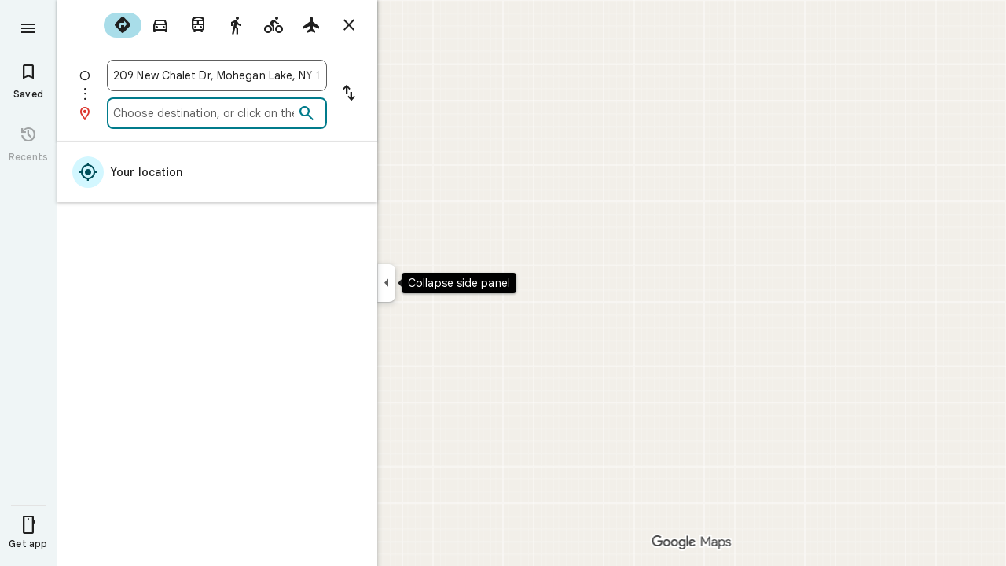

--- FILE ---
content_type: text/javascript; charset=UTF-8
request_url: https://www.google.com.ph/maps/_/js/k=maps.m.en.kCuc8P2JWpI.2021.O/ck=maps.m.PG86EaX_cvE.L.W.O/am=5AAASAIQ/rt=j/d=1/exm=JxdeQb,LsiLPd,SuCOhe,a,b,b8h8i,cQ25Ub,dd,dir,ds,dw,dwi,en,enr,ep,jF2zFd,log,lp,mmm,mo,nrw,owc,pdm,per,pwd,sc,sc2,smi,smr,sp,std,stx,ti,uA7o6c,vd,vlg,vwr,wrc/ed=1/rs=ACT90oEFcbDMmlWzYo8U71GYsizEd81KEw/m=vcr?cb=M
body_size: 18838
content:
"use strict";_F_installCss(".mAWRAc{position:absolute;z-index:100}.gaBwhe{overflow:hidden;position:absolute;direction:ltr}.VnO4Ib{position:absolute;left:0;top:0;z-index:0}sentinel{}");
this._=this._||{};(function(_){var window=this;
try{
_.Lmh=class{roundRect(){}isContextLost(){return!1}constructor(a){this.canvas=a;this.strokeStyle=this.fillStyle="#000000";this.lineCap="round";this.lineJoin="miter";this.lineWidth=1;this.miterLimit=10;this.shadowColor="#000000";this.shadowBlur=this.shadowOffsetY=this.shadowOffsetX=0;this.fontKerning="auto";this.createConicGradient=()=>({addColorStop(){}});this.drawFocusIfNeeded=()=>{};this.resetTransform=()=>{};this.getTransform=()=>new DOMMatrix;this.direction="inherit";this.filter="none";this.imageSmoothingEnabled=
!1;this.imageSmoothingQuality="high";this.lineDashOffset=0;this.setLineDash=()=>{};this.getLineDash=()=>[];this.ellipse=()=>{};this.isPointInStroke=()=>!1;this.getContextAttributes=()=>({alpha:!0,desynchronized:!1,colorSpace:"srgb",willReadFrequently:!1});this.createLinearGradient=()=>({addColorStop:()=>{}});this.createPattern=()=>null;this.createRadialGradient=()=>({addColorStop:()=>{}});this.reset=()=>{};this.save=()=>{};this.restore=()=>{};this.fillRect=()=>{};this.strokeRect=()=>{};this.clearRect=
()=>{};this.beginPath=()=>{};this.moveTo=()=>{};this.closePath=()=>{};this.lineTo=()=>{};this.rect=()=>{};this.fill=()=>{};this.stroke=()=>{};this.clip=()=>{};this.quadraticCurveTo=()=>{};this.bezierCurveTo=()=>{};this.arc=()=>{};this.arcTo=()=>{};this.isPointInPath=()=>!1;this.scale=()=>{};this.rotate=()=>{};this.translate=()=>{};this.transform=()=>{};this.setTransform=()=>{};this.fillText=()=>{};this.font="10px sans-serif";this.fontVariantCaps=this.fontStretch="normal";this.letterSpacing="0px";
this.strokeText=()=>{};this.textAlign="left";this.textBaseline="alphabetic";this.textRendering="auto";this.wordSpacing="0px";this.measureText=()=>({width:1,actualBoundingBoxAscent:0,actualBoundingBoxDescent:0,actualBoundingBoxLeft:0,actualBoundingBoxRight:0,fontBoundingBoxAscent:0,fontBoundingBoxDescent:0});this.drawImage=()=>{};this.createImageData=(b,c)=>{const d=typeof b!=="number",e=d?b.width:b;b=d?b.height:c||1;return{colorSpace:"srgb",width:e,height:b,data:Array(e*b)}};this.getImageData=(b,
c,d,e)=>({colorSpace:"srgb",width:d,height:e,data:Array(d*e)});this.putImageData=()=>{};this.globalAlpha=0;this.globalCompositeOperation="source-over"}};
}catch(e){_._DumpException(e)}
try{
_.td("vcr");
var zqh=function(a,b){a.imageSmoothingEnabled=b;a.mozImageSmoothingEnabled=b;a.webkitImageSmoothingEnabled=b;a.msImageSmoothingEnabled=b},q$=function(a){return`rgba(${Math.floor(a[0]*255)},${Math.floor(a[1]*255)},${Math.floor(a[2]*255)},${a[3]})`},Aqh=function(a){const b=_.vqg(a);return a-b<1E-6?b:a},Bqh=function(a,b){let c=null;b?c=new _.Lmh(a):a.getContext&&(c=a.getContext("2d"));return c},Cqh=function(a,b,c,d){d.fillStyle=a;d.save();d.beginPath();d.rect(b.left,b.top,b.width,b.height);d.translate(c.x,
c.y);d.fill();d.restore()},Eqh=function(a,b){const c=Array(a.length);for(let d=0;d<a.length;d++)c[d]={index:d,value:a[d]};c.sort(Dqh);b?(a=b,a.length=c.length):a=Array(c.length);for(b=0;b<c.length;b++)a[b]=c[b].index;return a},Dqh=function(a,b){return a.value!==b.value?a.value-b.value:a.index-b.index},Fqh=function(a,b){const c=a[3];return[c*a[0]+(1-c)*b[0],c*a[1]+(1-c)*b[1],c*a[2]+(1-c)*b[2],c+(1-c)*b[3]]},Gqh=function(a,b){return a.rd||b.rd?a.rd?b.rd?a.rd.Jc()-b.rd.Jc():1:-1:0},Hqh=function(a,b,
c,d,e){b=_.T7(a,b,d,c,e);b.width/=a.Q2;b.height/=a.Q2;return b},Iqh=function(a){return a},Kqh=function(a){return typeof a.setLineDash==="function"?a:new Jqh(a)},Jqh=class{constructor(a){this.context=a;this.U=null;this.N=0;this.yg=!0;this.y=this.x=this.H=0}setLineDash(a){this.U=a;this.yg=!0;this.N=0;this.H=a.length>0?a[0]:0}moveTo(a,b){this.x=a;this.y=b;this.context.moveTo(a,b)}lineTo(a,b){let c=this.x,d=this.y;var e=a-c,f=b-d;let g=Math.sqrt(e*e+f*f);if(g!==0){e/=g;for(f/=g;g>0;){let h;g>this.H?(h=
this.H,g-=h,this.H=0):(h=g,this.H-=h,g=0);c+=e*h;d+=f*h;this.yg?this.context.lineTo(c,d):this.context.moveTo(c,d);this.H===0&&(this.N=this.N===this.U.length-1?0:this.N+1,this.H=this.U[this.N],this.yg=!this.yg)}this.x=a;this.y=b}}};var Oqh=function(a,b,c,d,e,f,g,h){var l=d.W(e);if(l){var m=e=!1;d=null;var n=1,p=Math.floor(h);if(l&&l.La){e=!0;var r=_.mR(l,h),w=_.mpg(l,p);(w=w&&l.data[12+60*p+52]!==0&&a.H?a.N.Qe(w):null)?(c=c.H,n=c.va*.25,a=b.createPattern(a.H.yg(w,r,l.data[12+60*p+52+1],l.data[12+60*p+52+2],new _.RB(-(c.Ba/n%(w.width*2)),-(c.Ca/n%(w.height*2)))),"repeat"),b.fillStyle=a,n=.25*Math.pow(2,h-p)):b.fillStyle=_.Ty(r)}l&&l.U>0&&(a=_.sR(l,0,h),a>0&&(b.lineWidth=a/n,d=_.nug(l,0,h),b.strokeStyle=_.Ty(_.rR(l,0,h)),m=!0));
if(m||e){a=g*n;g=a!==1&&a!==0;h=256;if(g){b.save();b.scale(a,a);a=1/a;l=Array(f.length);for(p=0;p<f.length;++p){c=f[p];r=Array(c.length);for(n=0;n<c.length;++n)r[n]=c[n]*a;l[p]=r}f=l;h*=a}if(!(a=!m)&&(a=!d))a:{for(a=0;a<f.length;a++)if(!Lqh(f[a],h)){a=!1;break a}a=!0}if(a)Mqh(b,f),e&&b.fill("evenodd"),m&&b.stroke();else{e&&(Mqh(b,f),b.fill("evenodd"));e=f;m=h;b.beginPath();f=b;d&&(f=Kqh(b),f.setLineDash(d));b.lineJoin="round";for(h=0;h<e.length;h++){a=e[h];f.moveTo(a[0],a[1]);for(l=2;l<=a.length-
2;l+=2)Nqh(a[l],a[l+1],a[l-2],a[l-1],m)?f.lineTo(a[l],a[l+1]):f.moveTo(a[l],a[l+1]);Nqh(a[0],a[1],a[a.length-2],a[a.length-1],m)&&f.lineTo(a[0],a[1])}b.stroke();d&&f.setLineDash([])}g&&b.restore()}}},Mqh=function(a,b){a.beginPath();for(let c=0;c<b.length;c++){const d=b[c];a.moveTo(d[0],d[1]);for(let e=2;e<d.length;e+=2)a.lineTo(d[e],d[e+1]);a.lineTo(d[0],d[1])}},Nqh=function(a,b,c,d,e){return(a>=0||c>=0)&&(a<=e||c<=e)&&(b>=0||d>=0)&&(b<=e||d<=e)},Lqh=function(a,b){for(let c=0;c<a.length-2;c+=2)if(!Nqh(a[c],
a[c+1],a[c+2],a[c+3],b))return!1;return Nqh(a[0],a[1],a[a.length-2],a[a.length-1],b)},Rqh=class{constructor(){var a=new _.uxg(1);this.H=new Pqh;this.N=a}yg(a,b,c,d,e,f,g){e=d.N;var h=d.U[d.H];h>=0&&h<e.H?(Qqh(e,h),e=e.N.length):e=0;h=e;if(!(h<1)){e=Array(h);for(let r=0;r<h;++r){var l=r,m=d;var n=r;var p=m.N;m=m.U[m.H];m>=0&&m<p.H?(Qqh(p,m),n=p.points.subarray((n>0?p.N[n-1]:0)*2,p.N[n]*2)):n=new Float32Array(0);e[l]=n}d=d.W();Oqh(this,a,b,c,d,e,f,g)}}};var Pqh=class{yg(a,b,c,d,e){if(!a)return null;const f=d===1;d=d===2;const g=_.Ag("CANVAS");g.width=a.width*(f?2:1);g.height=a.height*(d?2:1);const h=_.Qn(g);h.fillStyle=_.M$a(b);h.fillRect(0,0,g.width,g.height);switch(c){case 1:h.globalCompositeOperation="multiply";break;case 2:h.globalCompositeOperation="screen"}c=h.createPattern(a,"repeat");if(f||d){Cqh(c,new _.cp(0,0,a.width,a.height),new _.RB(0,0),h);Cqh(c,new _.cp(f?a.width:0,d?a.height:0,a.width,a.height),new _.RB(d?a.width/2:0,f?a.height/2:
0),h);h.globalCompositeOperation="copy";c=h.createPattern;b=(b>>24&255)/255;const l=_.Ag("CANVAS");l.width=g.width;l.height=g.height;const m=_.Qn(l);m.globalAlpha=b;m.globalCompositeOperation="copy";m.drawImage(g,0,0);Cqh(c.call(h,l,"repeat"),new _.cp(0,0,g.width,g.height),e.add(new _.RB(d?0:a.width/2,f?0:a.height/2)),h)}else Cqh(c,new _.cp(0,0,a.width,a.height),e.add(new _.RB(a.width/2,a.height/2)),h),(b>>24&255)/255<1&&(h.globalAlpha=(b>>24&255)/255,h.globalCompositeOperation="copy",h.drawImage(g,
0,0));return g}};var Sqh=function(a,b,c,d,e,f){c>e||d>f||(b[3]<1&&a.clearRect(c,d,e,f),b[3]>0&&(a.fillStyle=q$(b),a.fillRect(c,d,e,f)))},Tqh=function(a,b,c,d,e,f,g){const h=(c.y-d.y)/(c.x-d.x);d=c.y-c.x*h;c=c.y-(c.x-e)*h;d<0&&c<0||d>f&&c>f||(a.beginPath(),a.moveTo(0,g),a.lineTo(0,d),a.lineTo(e,c),a.lineTo(e,g),a.closePath(),b[3]<1&&(a.globalCompositeOperation="destination-out",a.fillStyle="#000",a.fill(),a.globalCompositeOperation="source-over"),b[3]>0&&(a.fillStyle=q$(b),a.fill()))};var Uqh=function(a,b){if(a.ha!==b){var c=a.H[b];if(_.Sj(c,1)){const d=_.Tj(_.Vi(c,1));a.U=_.lh(c,7)?_.J(c,7):_.ZQ(d);if(!a.points||a.points.length<a.U*2)a.points=new Float32Array(a.U*2);c=_.gpg(a.W);_.$Q(d,a.U,c,a.points);d.Ri()}a.oj=a.va.W(1,b);a.ha=b}},Vqh=function(a,b){return _.nj(a,2)&&b>0?_.mj(a,2,b-1):0},Wqh=function(a,b,c){return _.nj(b,2)&&c<_.nj(b,2)?_.mj(b,2,c):a.U},Xqh=function(a,b,c){if(!(b>=0&&b<a.N))return 0;Uqh(a,b);a=_.I(a.H[b],6,1);return a===3?c===0?0:1:a},Yqh=function(a,b,c){if(!(b>=
0&&b<a.N))return 0;Uqh(a,b);a=_.I(a.H[b],8,1);return a===3?c===0?0:1:a},Zqh=function(a,b){if(!(b>=0&&b<a.N))return 0;Uqh(a,b);return a.oj.H},$qh=class{constructor(a){this.oj=null;this.ha=-1;this.points=null;this.U=-1;this.W=a.H;this.va=a.N;this.N=(this.H=_.y(this.W,_.ds,7)&&_.hpg(_.T6(this.W))?_.bug(_.T6(this.W)):null)?this.H.length:0}};var Qqh=function(a,b){if(a.ha!==b){var c=a.W[b];if(_.G(c,7)){if(!a.points||a.points.length<8)a.points=new Float32Array(8);a.points[0]=0;a.points[1]=0;a.points[2]=256;a.points[3]=0;a.points[4]=256;a.points[5]=256;a.points[6]=0;a.points[7]=256;a.N=[4]}else{c=_.BR(c);const d=_.Tj(_.Vi(c,1)),e=_.lh(c,5)?_.J(c,5):_.ZQ(d);if(!a.points||a.points.length<e*2)a.points=new Float32Array(e*2);const f=_.gpg(a.U);_.$Q(d,e,f,a.points);d.Ri();a.N=[..._.lj(c,4,_.L()),e]}a.oj=a.va.W(2,b);a.ha=b}},arh=function(a,b){if(!(b>=
0&&b<a.H))return 0;Qqh(a,b);return a.oj.H},brh=class{constructor(a){this.N=this.points=this.oj=null;this.ha=-1;this.U=a.H;this.va=a.N;this.H=(this.W=_.V6(this.U)&&_.S6(_.U6(this.U))?_.gug(_.U6(this.U)):null)?this.W.length:0}};var crh=function(a){const b=a.cursor;return b>=0&&b<a.N.length},drh=class{constructor(a){this.oj=null;this.cursor=0;this.H=a.H;this.U=a.N;this.Ba=a.Ka;(this.N=_.y(this.H,_.fR,11)?_.gKc(_.hR(this.H)):[])&&this.initialize()}Fe(){return crh(this)}initialize(){crh(this)&&(this.oj=this.U.W(5,this.cursor))}ha(){this.cursor++;this.Fe()&&this.initialize()}reset(){this.cursor=0;this.initialize()}W(){return this.oj.Hi}va(){return this.oj.H}Qe(){return this.Ba.H(this.H,this.cursor)}};var erh=class{constructor(a,b){this.N=a;this.H=0;a=this.N;a=a.H==null?0:a.H.length;if(!b||b.length!==a){var c=Array(a);for(let d=0;d<a;d++)c[d]=Zqh(this.N,d);b=Eqh(c,b)}this.U=b}clone(){const a=new erh(this.N,this.U);a.H=this.H;return a}Fe(){return this.U.length>this.H}ha(){this.H++}reset(){this.H=0}W(){var a=this.N;var b=this.U[this.H];b>=0&&b<a.N?(Uqh(a,b),a=a.oj.Hi):a=0;return a}va(){return Zqh(this.N,this.U[this.H])}};var frh=class{constructor(a,b){this.N=a;this.H=0;{const c=this.N.H;if(!b||b.length!==c){a=Array(c);for(let d=0;d<c;d++)a[d]=arh(this.N,d);b=Eqh(a,b)}}this.U=b}clone(){const a=new frh(this.N,this.U);a.H=this.H;return a}Fe(){return this.U.length>this.H}ha(){this.H++}reset(){this.H=0}W(){var a=this.N;var b=this.U[this.H];b>=0&&b<a.H?(Qqh(a,b),a=a.oj.Hi):a=0;return a}va(){return arh(this.N,this.U[this.H])}};var grh=function(a){a=a.Qe(0);a.N&&a.decode(3);return a.Qe()},hrh=class{constructor(a,b,c,d){this.type=a;this.U=b!==void 0?b:0;this.H=c!==void 0?c:null;this.N=typeof d==="boolean"?d:!1}},irh=function(a,b,c){return c?a.H[3+b]:a.H[b]},jrh=function(a){for(let b=0;b<a.H.length;b++)a.H[b].reset()},krh=class{constructor(a){this.Ac=a;this.H=[];a=a.data;this.H[0]=new erh(new $qh(a));this.H[1]=new drh(a);this.H[2]=new frh(new brh(a))}},lrh=class{constructor(a,b){this.xC=a;this.H=b}};var mrh=class{constructor(a,b,c,d){this.va=a;this.W=b;this.ha=c;this.Ac=d;this.H=0;this.U=this.N=null;this.g4=0;this.lY=[];a=this.PU=new krh(d);b=this.lY;c=[];for(d=0;d<a.H.length;d++)c[d]=a.H[d].Fe()?a.H[d].va():-1;d=-1;let e=null;for(let n=0;;n++){let p=-1;for(var f=0;f<c.length;f++)c[f]>=0&&(p<0||c[f]<c[p])&&(p=f);if(p<0)break;f=a.H[p];const r=p%3;var g=0;const w=p>=3;if(r===0){g=a.Ac.H.N;var h=f.W();g=g.W(h).U;h=c[p];if(e){e.H<g&&(e.H=g);var l=f.N;var m=f.U[f.H];m>=0&&m<l.N?(Uqh(l,m),l=l.oj.W):
l=0;l>d?(e=new lrh(n,g),d=h):h<d&&(d=h)}else e=new lrh(n,g),e.H=g,d=h}else e&&(e=null);f.ha();c[p]=f.Fe()?f.va():-1;b.push(new hrh(r,g,e,w))}jrh(a)}kia(a,b,c,d){var e=25;d&&(this.H=this.g4=0,jrh(this.PU),e=-1);d=e;e=this.lY.length;let f=0,g;for(g=this.g4;g<e&&(d<0||f<d);g++){const h=this.lY[g],l=irh(this.PU,h.type,h.N),m=h.type,n=this.Ac,p=n.H.N;m===0?h.U>this.H&&(this.va.yg(a,n,p,l,m,b,c,this.H),f++):(m===1?this.ha.yg(a,n,p,l,m,b,c):this.W.yg(a,n,p,l,m,b,c),f++);if(h.H)if(g+1===e||this.lY[g+1].H!==
h.H)if(this.H<h.H.H-1){this.H++;g=h.H.xC-1;this.N&&(this.PU.H[0]=this.N,this.N=null);this.U&&(this.PU.H[3]=this.U,this.U=null);continue}else this.U=this.N=null,this.H=0;else h.H.xC===g&&this.H<h.H.H-1&&(this.N=irh(this.PU,0).clone());l.ha()}this.g4=g}Zh(){return this.lY.length===this.g4&&this.U==null&&this.N==null}};var orh=class{constructor(a){var b=new Rqh,c=new nrh;this.U=a;this.H=b;this.N=c}fAa(a){return new mrh(this.U,this.H,this.N,a)}};var prh=function(a,b){b.N=!1;b.H?b.H.next=b.next:a.U=b.next;b.next?b.next.H=b.H:a.H=b.H;a.W--},qrh=function(a,b){b.N=!0;b.next=null;if(b.H=a.H)a.H.next=b;a.H=b;a.U||(a.U=a.H);a.W++},rrh=class{constructor(){this.maxLength=1E4;this.N={};this.U=this.H=null;this.W=0}has(a){a:{if(a=this.N[a]){if(a.FA){a=!0;break a}delete this.N[a.key];prh(this,a)}a=!1}return a}get(a){return this.N[a]}use(a){a&&a.N&&(prh(this,a),qrh(this,a))}add(a){if(a&&!a.N)for(this.N[a.key]=a,qrh(this,a);this.W>this.maxLength;)this.U&&
(a=this.U,delete this.N[a.key],prh(this,a))}};var srh=class{constructor(a,b,c,d){this.fillStyle=a;this.N=b;this.U=c;this.Pf=d;this.H=null}yg(a,b){b/=this.Pf;const c=this.yh();a.drawImage(c,0,0,c.width*b,c.height*b)}yh(){if(this.H!==null)return this.H;const a=_.Ag("canvas"),b=_.Qn(a);var c=this.Pf;a.width=c*256;a.height=c*256;b.scale(c,c);b.fillStyle=this.fillStyle;b.fillRect(0,0,256,256);b.beginPath();b.strokeStyle=this.U;b.lineWidth=1;c=16;let d=256/c;for(var e=1;e<d;e++){var f=e*c;b.moveTo(f,0);b.lineTo(f,256);f=e*c;b.moveTo(0,f);b.lineTo(256,
f)}b.stroke();b.beginPath();b.lineWidth=2;b.strokeStyle=this.N;c=128;d=256/c;for(e=0;e<=d;e++)f=e*c,b.moveTo(f,0),b.lineTo(f,256),f=e*c,b.moveTo(0,f),b.lineTo(256,f);b.stroke();return this.H=a}};var nrh=class{yg(a,b,c,d){b=grh(d);a.drawImage(b,0,0,256,256)}};var vrh=function(){trh||(trh=new urh);return trh},wrh=function(a,b){a.count===a.last+1?(a.H[a.count]=b,a.count++,a.last++):(a.H[a.H.indexOf(void 0)]=b,a.count++)},urh=class{constructor(){this.H=[];this.last=-1;this.count=0}yh(a,b){if(this.count===0){var c=_.Ag("canvas");c.width=a;c.height=b;return c}c=this.last;for(var d=0;d<this.last-1;d++){if(!this.H[d])continue;const e=this.H[d].width>=a,f=this.H[d].height>=b;if(e||f)c=d;if(e&&f)break}d=this.H[c];this.H[c]=void 0;d.width<a||d.height<b?(d.width<
a&&(d.width=a),d.height<b&&(d.height=b)):_.Qn(d).clearRect(0,0,a,b);this.count--;if(this.count===0)this.last=-1;else if(c===this.last)for(;this.last>=0&&!this.H[this.last];)this.last--;return d}},trh=null;var xrh=class{constructor(a,b,c,d){this.x=a;this.y=b;this.width=c;this.height=d;this.valid=!0}};var Arh=function(a){for(;a.U!==a.W;)yrh(a);a.U=a.W=0;a.ha=a.H.width*Math.floor(a.H.height/a.N)+1;a.va=Array(a.ha);const b=Math.floor(a.H.height/a.N);for(let c=0;c<b;c++){const d=Math.floor(a.H.width/a.N);for(let e=0;e<d;e++){const f=e*a.N;zrh(a,new xrh(f,c*a.N,e===d-1?a.H.width-f:a.N,a.N))}}},yrh=function(a){const b=a.va[a.U];b&&(b.valid=!1);a.va[a.U]=null;a.U=++a.U%a.ha;return b},zrh=function(a,b){a.va[a.W]=b;a.W=++a.W%a.ha},Brh=function(a,b,c){c>a.N&&(a.N=c,Arh(a));var d=0;let e=0,f=a.H.width;for(;d<
b;){const g=yrh(a);d+=g.width;f=g.x<f?g.x:f;e=g.y;d<b&&g.x+g.width>=a.H.width&&(zrh(a,new xrh(f,e,d,a.N)),d=0,f=a.H.width,e=0)}d-=b;c=new xrh(f,e,b,c);zrh(a,c);d!==0&&zrh(a,new xrh(f+b,e,d,a.N));return c},Crh=class{constructor(){this.N=40;this.ha=this.W=this.U=0;this.va=[];this.H=_.Ag("canvas");this.H.width=2048;this.H.height=2E3;Arh(this)}yh(a){return a&&a.valid?this.H:null}},Drh=_.Mi||!1;var Erh=class{constructor(a,b,c,d,e){this.canvas=a;this.width=b;this.height=c;this.key=d;this.cache=e;this.pA=0}release(){this.pA--;this.pA<=0&&(wrh(vrh(),this.canvas),this.cache&&this.cache.remove(this.key))}};var Frh=class{constructor(){this.data=[];this.H=0}reset(){this.H=0}append(a,b,c,d,e,f){const g=6*this.H;this.data[g+0]=a;this.data[g+1]=b;this.data[g+2]=c;this.data[g+3]=d;this.data[g+4]=e;this.data[g+5]=f;this.H++}getX(a){return this.data[6*a]}getY(a){return this.data[6*a+1]}};var Grh=class{constructor(a=0){this.N=a;this.cursor=0;this.map={};this.H=!!a;this.keys=Array(a)}has(a){return!!this.map[a]}get(a){return this.map[a]}set(a,b){this.H&&this.keys[this.cursor]&&this.remove(this.keys[this.cursor]);this.map[a]=b;this.H&&(this.keys[this.cursor]=a,this.cursor=(this.cursor+1)%this.N)}remove(a){delete this.map[a]}};var Rrh=function(a,b,c,d,e,f,g){const h=c.type===4||c.type===1;h&&(b.save(),b.translate(-f,-g));switch(c.type){case 0:f=-1*c.height/2;g=c.width;var l=c.height,m=c.ha,n=c.py;d=d.data;e=e.H(c.H());var p=c.label.Lm();if(p)for(d=Hrh(a.va,d.W(),d.ha(),d.Jc(),p,a.N),p=0;p<d;++p){const r=Irh(e);Jrh(b,a.N[2*p]+c.Ij,a.N[2*p+1]+c.ql+f,g,l,m,r.fill,r.outline,n,a.N[2*p],a.N[2*p+1],c.U,c.Ca!=null?c.Ca:c.U)}break;case 2:g=d.H.Ta;if(f=g.GC(c.N))if(Krh(a,f,g,e,c,d.data.Jc()),e=c.label.Lm())for(e=Hrh(a.va,d.data.W(),
d.data.ha(),d.data.Jc(),e,a.N),d=0;d<e;++d)g=a.N[2*d]+c.Ij,l=a.N[2*d+1]+c.ql,g-=f.va,(m=Lrh(f))&&Mrh(b,m,f,g,l);break;case 3:f=d.data;g=c.label.Zr();if((d=e.H(c.jk))&&(d=_.qR(d,g))&&(e=e.H(c.H()))&&_.qR(e,g)&&c.label.isVisible()&&(e=c.label.Lm()))for(e=Hrh(a.va,f.W(),f.ha(),f.Jc(),e,a.N),f=0;f<d.H.length;f++)if(g=_.T7(a.ha,d,c.text,f),l=Hqh(a.ha,d,f,c.text,c.hW),(m=_.txg(a.ha,d,g.width,g.height,c.text,f))&&m.width!==0&&m.height!==0)for(n=0;n<e;++n)Nrh(b,m,a.N[2*n]+c.Ij+c.width/2-l.width/2+d.W(f)/
2,a.N[2*n+1]+c.ql-l.height/2+d.ha(f)/2,g,l.width,l.height);break;case 4:f=c.label.Zr();if(d=e.H(c.jk))if(g=_.qR(d,f))d=_.T7(a.ha,g),(a=_.txg(a.ha,g,d.width,d.height))&&a.width!==0&&a.height!==0&&(e=e.H(c.H()))&&_.qR(e,f)&&c.label.isVisible()&&(f=c.shift,e=c.label.Mm(),_.Zvg(e,f),f=_.fxg(c),m=_.B7(e.H,f),f=e.getX(m),g=e.getY(m),l=e.getX(Math.ceil(m))-e.getX(Math.floor(m)),e=e.getY(Math.ceil(m))-e.getY(Math.floor(m)),e=Math.atan2(e,l),b.save(),b.translate(f,g),b.rotate(e+(c.label.sH()?Math.PI:0)),Nrh(b,
a,-c.width/2,-c.height/2,d,c.width,c.height),b.restore());break;case 1:if(g=d.H.Xa,f=g.GC(c.N))if(Krh(a,f,g,e,c,d.data.Jc()),l=(g=f.H)&&g.H,f.canvas||f.U||f.N||l)n=l?null:Lrh(f),l=c.shift,c.label.sH()&&c.ha&&(l*=-1),g?(m=c.H(),e=e.H(m),g=Orh(g,n,f.U),Prh(a,b,m,e,d.data.Jc(),c,f,g,c.label.sH(),l)):Qrh(b,c,f,n,c.label.sH(),l)}h&&b.restore()},Krh=function(a,b,c,d,e,f){var g=e.H();b.Ba!==g&&b.ob();e=!!b.canvas||!!b.N||Srh(a,b.U);var h=b.H;if(!(h&&h.H||e))if(d=d.H(g),b.Ba=g,c=c.va,b.H)Trh(c,b,g,d,f,a.Ca);
else if(b.ha)a:{if(h=e=null,(a=b.ha)&&a.U&&a.U.complete){if(g=Urh(c,a.key,g))if(a.N){h=a.U;var l=a.N;if(d.Ea){var m=Vrh(c,l.width,l.height),n=_.Qn(m);n.globalAlpha=(_.pR(d,f)>>24&255)/255;n.drawImage(h,l.left,l.top,l.width,l.height,0,0,l.width,l.height);n.globalAlpha=1;h=m}else h=null}else{if(a.H&&a.U){f=(_.oR(d,f)>>24&255)/255;b.N=new Wrh(a.H,a.U,f);break a}}else e=Xrh(c,a.U,f,d,a.H.left,a.H.top,a.H.width,a.H.height),a.N&&(h=Xrh(c,a.U,f,d,a.N.left,a.N.top,a.N.width,a.N.height,a.N.width));l=a.H;h&&
(l=(a.N.width-a.H.width)/2,m=(a.N.height-a.H.height)/2,l=Math.floor(l),m=a.N.height%2===1?Math.floor(m):Math.floor(m+.5),b.va=l,b.Ea=m,n=_.Qn(h),n.globalCompositeOperation="source-over",g?(d.ha&&(n.globalAlpha=(_.oR(d,f)>>24&255)/255),n.drawImage(a.U,a.H.left,a.H.top,a.H.width,a.H.height,l,m,a.H.width,a.H.height),n.globalAlpha=1):n.drawImage(e,0,0,a.H.width,a.H.height,l,m,a.H.width,a.H.height),e=h,l=a.N);e&&(c.H?b.U=Yrh(e,l):b.canvas=e)}}else b.W&&(a=b.W)&&(f=c.rna(a.text,a.width,a.fontSize,a.fontFlags,
d,f),c.H?b.U=Yrh(f,new _.cp(0,0,a.width+10,a.fontSize+10)):b.canvas=f)},Lrh=function(a){return a.U&&a.U.valid?Zrh?Zrh.yh(a.U):null:a.N?a.N.H:a.canvas?a.canvas:null},Mrh=function(a,b,c,d,e){(c.N?c.N.alpha:1)<1&&(a.globalAlpha=c.N?c.N.alpha:1);var f=c.W;const g=c.ha,h=c.U||c.N,l=g?g.Pf:1,m=h?h.x:0,n=h?h.y:0;let p;h?(p=h.width,f=h.height):f?(p=f.width+10,f=f.fontSize+10):g&&g.N?(p=g.N.width,f=g.N.height):g&&g.H?(p=g.H.width,f=g.H.height):(p=b.width,f=b.height);a.drawImage(b,m,n,p,f,Math.floor(d+.5),
Math.floor(e+.5-f/l/2),p/l,f/l);(c.N?c.N.alpha:1)<1&&(a.globalAlpha=1)},Srh=function(a,b){return a.U?!!b&&b.valid:!!b},Prh=function(a,b,c,d,e,f,g,h,l,m){a.U&&!a.W&&(a.W=new Crh);const n=g.H.Ca;a.H.reset();$rh(f,g,l,m,a.H);for(f=0;f<a.H.H;f++)if(l=ash(a,c,d,e,g,h,a.H.data[6*f+4],a.H.data[6*f+5]),l.width>0&&l.height>0){b.save();b.translate(a.H.getX(f),a.H.getY(f));b.rotate(a.H.data[6*f+2]);m=a.H.data[6*f+3];if(a.U){const p=l;b.drawImage(a.W.yh(p),p.x,p.y,l.width,l.height,m,-(l.height/n/2),l.width/n,
l.height/n)}else b.drawImage(l.canvas,0,0,l.width,l.height,m,-(l.height/n/2),l.width/n,l.height/n);b.restore()}},Qrh=function(a,b,c,d,e,f){var g=b.label.Mm();_.Zvg(g,f);f=g.U(g.Zm);b=b.U;e?g.anchor===1?(e=f-b,b=f-b-c.width):(e=f+c.width+b,b=f+b):(e=f+b,b=f+b+c.width);f=_.B7(g.H,e);b=_.B7(g.H,b);e=g.getX(f);f=g.getY(f);const h=g.getX(b);g=g.getY(b)-f;g=Math.atan2(g,h-e);a.save();a.translate(e,f);a.rotate(g);g!==0?(g=!!(a.imageSmoothingEnabled||a.mozImageSmoothingEnabled||a.webkitImageSmoothingEnabled||
a.msImageSmoothingEnabled),zqh(a,!0),Mrh(a,d,c,0,0),zqh(a,g)):Mrh(a,d,c,0,0);a.restore()},$rh=function(a,b,c,d,e){var f=a.label.Mm();_.Zvg(f,d);d=b.H.U;const g=b.H.Ca;var h=b.H.W,l=f.U(f.Zm);a=a.U;b=_.B7(f.H,c?f.anchor===1?l-a:l+b.width+a:l+a);if(!(b<0||b>f.mg()-1))for(bsh.init(f,b,5,c),c=d.length/4,f=h?Math.floor(c/2):0,h=0;f<c&&bsh.next();){b=h+bsh.distance;l=b*g;a=f;for(var m=a;m<c&&!(d[m*4]+d[m*4+2]/2>l);m++)f++;l=e;m=l.append;var n=bsh.getX(),p=bsh.getY();m.call(l,n,p,bsh.angle,d[a*4]/g-h,a,
f);h=b}},ash=function(a,b,c,d,e,f,g,h){var l=e.H;b=csh(l,b);e=b.W;var m=l.U.length/4,n=l.W?Math.floor(m/2):0;let p;if(m=h===m&&g===n)var r=b.H;else p=`${g}-${h}`,r=e[p];if(!Srh(a,r)){r=h-1;var w=[],A=c.ha?_.oR(c,d):0;c=c.Ea?_.pR(c,d):0;w.push(A);w.push(c);c=l.U[g*4];for(d=g;d<h;d++)w.push(l.Ba[d]),w.push(l.U[d*4]-c);h=w.join("");c=a.Ba;if(!c.has(h)||!Srh(a,c.get(h))){l=l.U;A=b.N;var E=b.U;w=d=l[g*4];for(var K=r;K>=g;K--){var S=l[K*4]+l[K*4+2];S>w&&(w=S)}S=Math.ceil(w-d);w=dsh(f);let Y,fa;a.U?(Y=Brh(a.W,
S,w),K=a.W.yh(Y)):(K=vrh().yh(S,w),fa=new Erh(K,S,w,h,a.Ba));K=_.Qn(K);a.U&&(K.save(),K.translate(Y.x,Y.y),K.clearRect(0,0,S,w));if(n>0)for(K.globalAlpha=E/255,E=g;E<=r;E++){var X=E-n;S=l[X*4+2];X=l[X*4+3];if(S===0||X===0)continue;const ra=(S-l[E*4+2])/2,va=(w-X)/2,Ha=E-n;K.drawImage(f.yh(Ha),esh(f,Ha),f.H?f.H[Ha].rect.top:f.region?f.region.y:0,S,X,l[E*4]-d-ra,va,S,X)}for(K.globalAlpha=A/255;g<=r;g++)n=l[g*4+2],A=l[g*4+3],n!==0&&A!==0&&(E=(w-A)/2,K.drawImage(f.yh(g),esh(f,g),f.H?f.H[g].rect.top:f.region?
f.region.y:0,n,A,l[g*4]-d,E,n,A));a.U&&K.restore();r=a.U?Y:fa;c.set(h,r)}r=c.get(h);a.U||r.pA++;m?b.H=r:e[p]=r}return r},Nrh=function(a,b,c,d,e,f,g){a.drawImage(b,0,0,e.width,e.height,Math.floor(c+.5),Math.floor(d+.5),f,g)},Irh=function(a){let b="magenta",c="magenta";a.va&&(b=_.Ty(_.jR(a,0)),c=_.Ty(_.jR(a,4)));return{fill:b,outline:c}},Jrh=function(a,b,c,d,e,f,g,h,l,m,n,p,r){const w=b+f/2,A=c+f/2,E=d-f,K=e-f;a.lineWidth=f;a.strokeStyle=h;a.fillStyle=g;if(p>0||r>0)a.shadowOffsetX=p,a.shadowOffsetY=
r,a.shadowBlur=2,a.shadowColor="rgba(0, 0, 0, 0.2)";g!=="magenta"&&(l>0?(fsh(a,b,c,b+d,c+e,m,n,l,0),a.fill()):a.fillRect(b,c,d,e));if(p>0||r>0)a.shadowOffsetX=0,a.shadowOffsetY=0,a.shadowBlur=0;h!=="magenta"&&f>0&&(l?(fsh(a,b,c,b+d,c+e,m,n,l,f/2),a.stroke()):a.strokeRect(w,A,E,K))},fsh=function(a,b,c,d,e,f,g,h,l){b+=l;c+=l;d-=l;e-=l;h-=l;a.beginPath();a.moveTo(b,c);g<c&&(a.lineTo(f-h,c),a.lineTo(f,c-h),a.lineTo(f+h,c));a.lineTo(d,c);f>d&&(a.lineTo(d,g-h),a.lineTo(d+h,g),a.lineTo(d,g+h));a.lineTo(d,
e);g>e&&(a.lineTo(f+h,e),a.lineTo(f,e+h),a.lineTo(f-h,e));a.lineTo(b,e);f<b&&(a.lineTo(b,g+h),a.lineTo(b-h,g),a.lineTo(b,g-h));a.lineTo(b,c)},gsh=class{constructor(a,b){var c=new rrh;this.va=a;this.Ca=c;this.ha=b;this.W=null;this.U=Drh;this.N=Array(2);this.Ba=new Grh(this.U?1E3:void 0);this.H=new Frh}lia(a,b,c,d,e,f){if(b.isVisible()){for(var g=0;g<b.elements.length;++g)b.elements[g].type===0&&Rrh(this,a,b.elements[g],c,d,e,f);for(g=0;g<b.elements.length;++g)b.elements[g].type!==0&&Rrh(this,a,b.elements[g],
c,d,e,f)}}},bsh=new class{constructor(){this.points=null;this.distance=this.angle=this.y2=this.x2=this.y1=this.x1=this.H=this.step=this.threshold=0}init(a,b,c,d=!1){this.points=a;this.threshold=c;this.step=d?-1:1;a=0|b;this.H=d&&a!==b?a:a+this.step;this.y1=this.x1=0;this.x2=this.points.getX(b);this.y2=this.points.getY(b);this.distance=this.angle=0}getX(){return this.x1}getY(){return this.y1}next(){if(this.H<0||this.H>=this.points.mg())return!1;const a=this.x2,b=this.y2;let c=this.points.getX(this.H),
d=this.points.getY(this.H),e=c-a,f=d-b;const g=this.threshold*(e*e+f*f),h=c-a,l=d-b;let m=this.H+this.step;for(;m>=0&&m<this.points.mg();){const n=this.points.getX(m),p=this.points.getY(m),r=n-a,w=p-b,A=-r*l+w*h;if(A*A>g)break;c=n;d=p;e=r;f=w;m+=this.step}this.H=m;this.x1=a;this.y1=b;this.x2=c;this.y2=d;this.angle=Math.atan2(f,e);this.distance=Math.sqrt(e*e+f*f);return!0}};var hsh=class extends _.Wwg{U(a){a.H.H.ha.clear();a.H.H.W.clear();return _.S7}H(){return!0}Oa(){}};var ish=class{constructor(a){this.H=a}yg(a,b,c,d,e){a.save();a.scale(c,c);c=[];for(var f=0;f<b.length;++f){const g=b[f],h=g.H.labels;for(let l=0;l<h.length;++l)c.push({label:h[l],Ac:g})}c.sort((g,h)=>g.label.ir()-h.label.ir()||g.label.At-h.label.At||g.label.pP()-g.label.pP());for(b=0;b<c.length;++b)f=c[b].Ac,this.H.lia(a,c[b].label,f,f.H.Ga,d,e);a.restore()}};var jsh=function(a,b,c,d,e,f,g){if(e!==0){var h=b;g&&(h=Kqh(b),h.setLineDash(g));b.lineWidth=e;b.strokeStyle=f;b.beginPath();e=c.N;f=c.U[c.H];e=f>=0&&f<e.N?_.nj(e.H[f],2)+1:0;for(f=0;f<e;f++){var l=c.N;var m=c.U[c.H],n=f;if(m>=0&&m<l.N){Uqh(l,m);m=l.H[m];var p=Vqh(m,n);l=Wqh(l,m,n)-p}else l=0;n=a;a:{p=c.N;var r=c.U[c.H],w=f;m=a.W;if(!(r>=0&&r<p.N)){m=m||new Float32Array(0);break a}Uqh(p,r);const A=p.H[r];r=Vqh(A,w);w=Wqh(p,A,w);p=p.points.subarray(r*2,w*2);m?(m.length<p.length&&(m=new Float32Array(p.length)),
m.set(p)):m=p}n=n.W=m;d!==0&&_.Yvg(n,l,-d);h.moveTo(n[0],n[1]);for(m=2;m<l*2-1;m+=2)h.lineTo(n[m],n[m+1])}b.stroke();g&&h.setLineDash([])}},ksh=class{constructor(a){this.N=a;this.U=_.Ag("canvas");this.U.width=this.U.height=256*this.N;this.H=_.Qn(this.U);this.H.scale(this.N,this.N);this.H.lineJoin="round";this.W=new Float32Array(128)}yg(a,b,c,d,e,f,g,h){b=b.data;e=d.W();if(e=c.W(e)){var l=e.U;if(!(h>=l)){var m=_.rR(e,h,g)>>24&255;if(m!==0){c=null;var n=_.nug(e,h,g);n&&(c=n.map(w=>w*f));n=_.mug(e,h,
g)*f;var p;if(c)var r=p=0;else r=Xqh(d.N,d.U[d.H],h),p=Yqh(d.N,d.U[d.H],h);a.lineCap=r!==0||p!==0?"round":"butt";a.lineJoin="round";r=_.sR(e,h,g)*f;p=_.Ty(_.rR(e,h,g));h===0&&l>1&&(_.rR(e,1,g)>>24&255)<255?this.pBa(a,b,d,n,e,f,g):(m<255&&(g=a.globalCompositeOperation,a.globalCompositeOperation="destination-out",jsh(this,a,d,n,r,"rgba(0,0,0,1.00)",c),a.globalCompositeOperation=g),jsh(this,a,d,n,r,p,c))}}}}pBa(a,b,c,d,e,f,g){this.H.clearRect(0,0,256,256);let h,l;var m=Xqh(c.N,c.U[c.H],0);h=Yqh(c.N,
c.U[c.H],0);b=Xqh(c.N,c.U[c.H],1);l=Yqh(c.N,c.U[c.H],1);this.H.globalCompositeOperation="source-over";this.H.lineCap=m!==0||h!==0?"round":"butt";m=_.Ty(_.rR(e,0,g));jsh(this,this.H,c,d,_.sR(e,0,g)*f,m,_.nug(e,0,g));this.H.globalCompositeOperation="destination-out";this.H.lineCap=b!==0||l!==0?"round":"butt";jsh(this,this.H,c,d,_.sR(e,1,g)*f,"black",null);a.drawImage(this.U,0,0,Math.floor(256*this.N),Math.floor(256*this.N),0,0,256,256)}};var lsh=function(a,b,c){_.E6a(a.EB,b.Mh,b.Lh,Aqh(b.zoom));b=a.EB.gF-a.height/2;c[0]=Math.round((a.EB.fF-a.width/2)*a.N)/a.N;c[1]=Math.round(b*a.N)/a.N},msh=function(a){const b=`translate3d(${-a.offset[0]}px, ${-a.offset[1]}px, 0) scale(1)`;a.H.style.transform=b;a.H.style.webkitTransform=b},nsh=class{constructor(a,b,c=!1){this.container=a;this.N=1;this.Tn=null;this.H=_.Ag("DIV");c?this.H.className="VnO4Ib":(this.H.style.position="absolute",this.H.style.left="0px",this.H.style.top="0px",this.H.style.zIndex=
"0");this.container.appendChild(this.H);this.width=a.clientWidth;this.height=a.clientHeight;this.U=_.gL();this.W=_.gL();this.EB=new _.G6a(22);this.offset=_.gL();this.ha=Aqh(b.zoom);this.va=this.container.style.backgroundColor;lsh(this,b,this.U);msh(this)}Lb(){return this.width}Fb(){return this.height}resize(a,b){if(a!==this.width||b!==this.height)this.width=a,this.height=b,this.container.style.width=`${a}px`,this.container.style.height=`${b}px`}update(a){let b=!1;if(this.width!==a.width||this.height!==
a.height)this.resize(a.width,a.height),b=!0;b||this.ha!==Aqh(a.zoom)?(this.ha=Aqh(a.zoom),lsh(this,a,this.U),_.iL(this.W,this.U),_.hL(this.offset,0,0)):(lsh(this,a,this.W),_.iPb(this.W,this.U,this.offset));msh(this)}};var dsh=function(a){if(!a.N)if(a.region)a.N=a.region.height;else if(a.H)for(let b=0;b<a.H.length;b++)a.H[b].rect.height>a.N&&(a.N=a.H[b].rect.height);else a.N=a.W.height;return a.N},esh=function(a,b){return a.H?a.H[b].rect.left:(a.region?a.region.x:0)+a.U[b]},osh=class{constructor(a){this.W=a;this.H=this.U=this.region=null;this.N=0}yh(a){return this.H?this.H[a].FA:this.W}};var psh=class{constructor(){this.H=null;this.W={};this.U=this.N=255}};var Orh=function(a,b,c){b=new osh(b);a.H?b.H=a.H:(b.region=c,b.U=a.Ea);return b},csh=function(a,b){a.ha[b]||(a.ha[b]=new psh);return a.ha[b]},qsh=class{constructor(a,b,c,d,e,f,g,h,l){this.key=a;this.height=b;this.Ba=c;this.va=d;this.N=e;this.Ea=f;this.U=g;this.Ca=h;this.W=l;this.H=null;this.ha={}}};var rsh=class extends _.kvg{constructor(a,b){super(a,b);this.Ba=0;this.H=this.ha=this.W=this.N=this.U=this.canvas=null;this.Ea=this.va=0;this.Ca=Drh}ob(){this.N=this.U=this.canvas=null;this.H&&(this.H.H=null)}mb(){if(!this.Ca){const a=vrh();this.canvas&&wrh(a,this.canvas);if(this.H)for(const b of Object.values(this.H.ha)){b.H&&b.H.release();for(const c of Object.values(b.W))c.release()}}super.mb()}};var ssh=class{constructor(a){this.key=a;this.rect=this.FA=null;this.N=!1;this.H=this.next=null}};var Wrh=class{constructor(a,b,c){this.H=b;this.alpha=c;this.x=a.left;this.y=a.top;this.width=a.width;this.height=a.height}};var tsh=class{drawText(a,b,c,d,e,f,g,h,l){a.font=_.Isg(e,f,g);a.textBaseline="middle";e=f="magenta";h.ha&&(f=_.Ty(_.oR(h,l)));h.Ea&&(e=_.Ty(_.pR(h,l)));h=f;l=e;l!=="magenta"&&(a.strokeStyle=l,a.lineWidth=2,a.strokeText(b,c,d));h!=="magenta"&&(a.fillStyle=h,a.lineWidth=2,a.fillText(b,c,d))}};var Trh=function(a,b,c,d,e,f){if(b=b.H){var g=[],h=[];{var l=[],m=b.Ba.length;const w={};if(d.ha){var n=_.oR(d,e);if((n&4278190080)===0)n=null;else{var p=d.Ea?_.pR(d,e):0;if(Urh(a,b.key,c)){var r=csh(b,c);r.N=n>>24&255;r.U=p>>24&255}for(r=0;r<m;r++){const A=b.W&&r<Math.floor(m/2),E=`${A?p:n}${b.Ba[r]}`;let K;f.has(E)?K=f.get(E):w[E]?K=w[E]:(K=new ssh(E),w[E]=K,A?h.push(r):g.push(r));l.push(K)}n=l}}else n=null}b.H=n;if(g.length!==0||h.length!==0)if(Urh(a,b.key,c)){for(a=0;a<g.length;a++)d=g[a],e=b.H[d],
e.FA=b.va[d],e.rect=new _.cp(b.N[d*4],b.N[d*4+1],b.N[d*4+2],b.N[d*4+3]),f.add(e);for(g=0;g<h.length;g++)a=h[g],d=b.H[a],d.FA=b.va[a],d.rect=new _.cp(b.N[a*4],b.N[a*4+1],b.N[a*4+2],b.N[a*4+3]),f.add(d)}else{c=b.H;p=n=0;for(l=0;l<h.length;l++)m=h[l],c[m].rect=new _.cp(n,0,b.U[m*4+2],b.U[m*4+3]),n+=Math.ceil(b.U[m*4+2]);for(l=0;l<g.length;l++)m=g[l],c[m].rect=new _.cp(p+n,0,b.U[m*4+2],b.U[m*4+3]),p+=Math.ceil(b.U[m*4+2]);p=n+p;l=b.height;m=ush(b,p,l,g,h);if(a=Xrh(a,m,e,d,0,0,p,l,b.W?n:void 0)){for(d=
0;d<h.length;d++)e=c[h[d]],e.FA=a,f.add(e);for(h=0;h<g.length;h++)d=c[g[h]],d.FA=a,f.add(d);f=!0}else f=!1;f||(b.H=null)}}},Yrh=function(a,b){Zrh||(Zrh=new Crh);b=Brh(Zrh,b.width,b.height);var c=Zrh.yh(b);c=_.Qn(c);c.clearRect(b.x,b.y,b.width,b.height);c.drawImage(a,0,0,b.width,b.height,b.x,b.y,b.width,b.height);return b},Urh=function(a,b,c){const d=a.N[b];if(d===void 0)a.N[b]=c;else if(d!==c)return!1;return!0},Xrh=function(a,b,c,d,e,f,g,h,l){if(!d.ha)return null;const m=_.Ty(_.oR(d,c));a=Vrh(a,g,
h);const n=_.Qn(a);l?(c=_.Ty(_.pR(d,c)),n.fillStyle=c,n.fillRect(0,0,l,h),n.fillStyle=m,n.fillRect(l,0,g-l,h)):(n.fillStyle=m,n.fillRect(0,0,g,h));n.globalCompositeOperation="destination-in";n.drawImage(b,e,f,g,h,0,0,g,h);return a},Vrh=function(a,b,c){if(a.H){vsh||(vsh=_.Ag("canvas"));wsh||(wsh=_.Ag("canvas"));a=vsh;vsh=wsh;wsh=a;const d=_.Qn(a);d.globalCompositeOperation="source-over";a.width<b||a.height<c?(a.width<b&&(a.width=b),a.height<c&&(a.height=c)):d.clearRect(0,0,b,c)}else a=vrh().yh(b,c);
return a},ush=function(a,b,c,d,e){const f=a.H;var g=xsh||_.Ag("canvas");xsh||(xsh=g,g.height=60);g.width<b&&(g.width=b);g.height<c&&(g.height=c);g.width*g.height>65536&&b*c<=65536&&(g.width=b,g.height=c);g=_.Qn(g);g.clearRect(0,0,b,c);b=[e,d];for(c=0;c<b.length;c++)for(d=b[c],e=0;e<d.length;e++){const h=d[e],l=f[h];g.drawImage(a.va[h],a.N[4*h],a.N[4*h+1],a.N[4*h+2],a.N[4*h+3],l.rect.left,l.rect.top,l.rect.width,l.rect.height)}return xsh},ysh=class{constructor(a){this.U=a;this.W=new tsh;this.H=Drh;
this.N={}}rna(a,b,c,d,e,f){const g=c+10;b=Vrh(this,b+10,g);const h=_.Qn(b);this.W.drawText(h,a,0,g/2,c,d,this.U,e,f);return b}},xsh=null,vsh=null,wsh=null,Zrh=null;var zsh=class{constructor(a,b,c,d,e){this.key=a;this.Pf=e;this.U=b;this.H=c;this.N=d}};var Ash=class{constructor(a,b,c,d){this.text=a;this.width=b;this.fontSize=c;this.fontFlags=d}};var Bsh=function(a,b,c,d,e,f,g,h,l){const m=a.tl.Pd(b),n=a.tl.Ga();d=d>1E4||d<0?0:d;const p=_.kpg(_.z(a.tl.H,_.lpg,4),b);b=p.Lb();const r=p.Fb(),w=d*a.N+b;e.push(m);f.push(n.Qe());g[c*4]=p.getX();g[c*4+1]=p.getY();g[c*4+2]=p.Lb();g[c*4+3]=p.Fb();e=c+1;e<h.length&&(h[e]=h[c]+b);l[c*4]=d*a.N;l[c*4+1]=0;l[c*4+2]=b;l[c*4+3]=r;return{height:r,b2a:w}},Esh=class{constructor(a,b,c,d,e){this.tl=a;this.U=b;this.Ba=c;this.Pf=d;this.ha=e;this.W=!1;this.va=new ysh(e);this.H=new Map;this.N=d*2}initialize(a,b){if(!this.W&&
a.length!==0){if(a.length!==b.length)throw Error("Pj");for(let X=0;X<a.length;X++){var c=a[X];const Y=b[X];if(_.p7(c)||_.Esg(c)){var d=0,e=_.A7(c,this.tl.Jc());for(const fa of _.l7(_.R6(c))){if(_.nj(fa,6)){c=fa;var f=e,g=`${Y}:0:${d}`,h=_.nj(c,6),l=_.nj(c,7),m=h+l,n=[],p=[],r=Array(m*4),w=Array(m);w[0]=0;m=Array(m*4);this.tl.Ga();let ra=0;for(var A=0;A<l;++A){var E=A,K=_.nj(c,10)?_.mj(c,10,A)/8:0;E=Bsh(this,_.mj(c,7,A),E,K,n,p,r,w,m);ra=ra>E.height?ra:E.height}E=A=0;for(K=0;K<h;++K){var S=K+l;const va=
_.nj(c,8)?_.mj(c,8,K)/8:0;S=Bsh(this,_.mj(c,6,K),S,va,n,p,r,w,m);E=E>S.b2a?E:S.b2a;A=A>S.height?A:S.height;ra=ra>S.height?ra:S.height}h=new rsh(E/this.N,A/this.N);h.H=new qsh(g,Math.ceil(ra),n,p,r,w,m,this.N,!!_.nj(c,7));c=this.sE(c,f);this.H.set(c,h)}else fa.H()&&(c=fa,f=e,g=c.Eb(),n=this.tl.ii(c),p=this.U.H(n),n=_.pug(p,f),r=_.oug(p,f),w=this.measureText(g,n,r),p=new rsh(w,n),p.W=new Ash(g,w,n,r),c=this.sE(c,f),this.H.set(c,p));++d}}else if(_.Dsg(c))for(d=_.n7(c)?2:1,e=0;e<d;++e){g=e===0?_.l7(_.R6(c)):
_.l7(_.m7(c));f=0;for(const fa of g)g=this.tl.ii(fa),n=this.U.H(g),p=_.A7(c,this.tl.Jc()),_.qR(n,p)||(r=`${Y}.${e}.${f}`,_.nj(fa,6)?(g=fa,n=r,h=this.tl.H,r=_.mj(g,6,0),r=_.kpg(_.z(h,_.lpg,4),r),r=new _.cp(r.getX(),r.getY(),r.Lb(),r.Fb()),w=null,_.nj(g,7)&&(w=_.mj(g,7,0),w=_.kpg(_.z(h,_.lpg,4),w),w=new _.cp(w.getX(),w.getY(),w.Lb(),w.Fb())),l=r.width/this.Pf,m=r.height/this.Pf,h=this.tl.Ga(),h.N&&h.decode(3),g=this.sE(g,p),p=new rsh(l,m),p.ha=new zsh(`${g}-${n}`,h.Qe(),r,w,this.Pf),this.H.set(g,p)):
fa.H()&&(p=c,g=fa,w=n,n=g.Eb(),p=_.A7(p,this.tl.Jc()),r=_.pug(w,p),h=_.oug(w,p),l=this.measureText(n,r,h),w=new rsh(l,r),w.W=new Ash(n,l,r,h),g=this.sE(g,p),this.H.set(g,w))),++f}}this.W=!0}}measureText(a,b,c){b=_.Isg(b,c,this.ha);Csh||(_.mxg?c=new self.OffscreenCanvas(0,0):(c=_.Ag("canvas"),c.width=c.height=128),Csh=_.Qn(c));c=Csh;Dsh!==b&&(Dsh=b,c.font=b);return Math.ceil(c.measureText(a).width)}GC(a){return this.H.get(a)||null}sE(a,b){if(_.nj(a,6))return b=_.lj(a,6,_.L()).map(c=>this.tl.Pd(c)).join(":"),
_.nj(a,7)&&(b+=`:outlineSpriteIndex:${_.mj(a,7,0)}`),b;if(a.H()){const c=this.tl.ii(a);return`${a.Eb()}:${c}:${b}:${this.Ba}`}return null}Uo(){}},Csh=null,Dsh="";var Fsh=function(a){var b=a.data.H;let c=0;for(const S of _.eR(_.gR(b))){if(_.p7(S))_.Qsg(S,c,a);else if(_.Esg(S))a:{var d=S,e=c;b=a;var f=b.H;if(_.Q6(_.R6(d))){var g=f.Xa,h=b.data,l=_.A7(d,h.Jc()),m=_.Lqg(_.ek(h.H,_.t7));f=f.Ga;var n=0,p=0,r=_.l7(_.R6(d));for(var w=0;w<r.length;w++){var A=r[w],E=void 0;if(E=_.qR(f.H(h.ii(A)),l))E=E.N(m),A=E.height,E=E.width;else{A=g.sE(A,l);E=g.GC(A);if(!E)break a;A=E.height;E=E.width}n+=A;E>p&&(p=E)}A=h.U;E=_.o7(d);var K=_.Tj(_.k7(_.Iqg(E)));w=_.Cc(K)/A;A=_.Cc(K)/
A;K.Ri();if(!(w<0||w>256||A<0||A>256)){E=_.J(E,4);K=(p+1)/Math.pow(2,_.J(d,12)/8);p=K*Math.cos(E*Math.PI/1800)/2;E=K*Math.sin(E*Math.PI/1800)/2;K=new Float64Array(4);K[0]=w-p;K[1]=A-E;K[2]=w+p;K[3]=A+E;p=new _.Lsg(K);n=-n/2;d=_.Nsg(b,d,e);e=d.Xa=p;w=p.mg()-1;e=_.Msg(e.va,w)/2;d.Mm().Zm=_.B7(p.va,e);for(e=0;e<r.length;++e)A=r[e],p=h.ii(A),(w=_.qR(f.H(p),l))?(E=w.N(m),A=E.height,n+=A/2,p=_.Osg(p,1,n,-E.width/2,w,m),_.C7(d,p),n+=A/2):(A=g.sE(A,l),w=g.GC(A),n+=w.height/2,p=_.Psg(p,1,n,-w.width/2,A,w,
!0),_.C7(d,p),n+=w.height/2);g=d;_.Ksg(b,g);b.H.labels.push(g)}}}c++}},Gsh=class{constructor(a,b,c){this.Pf=a;this.H=b;this.N=c}};var Hsh=class{constructor(a,b,c,d,e,f,g){this.canvas=a;this.x=b;this.y=c;this.width=d;this.height=e;this.U=f;this.N=g;this.context=_.Qn(a);this.H=b!==0||c!==0||d!==a.width||e!==a.height}Ri(){this.H&&this.U&&this.U.Ri(this)}};var Ish=class{constructor(a){this.height=this.width=256;this.H=a}Ri(){}yh(a,b){const c=this.H;a*=c;b*=c;const d=_.Ag("CANVAS");d.width=a;d.height=b;_.Qn(d).scale(c,c);return new Hsh(d,0,0,a,b,this,this.H)}};var Jsh=class{constructor(a){this.height=this.width=256;this.H=a;this.U=[];this.N=[]}Ri(a){const b=this.H;a.context.clearRect(a.x/b,a.y/b,a.width/b,a.height/b);this.N.push(a)}yh(a,b){if(this.N.length===0){var c=_.Ag("CANVAS");const d=this.H;c.width=d*this.width*6;c.height=d*this.height*4;this.U.push(c);_.Qn(c).scale(d,d);for(let e=0;e<4;e++)for(let f=0;f<6;f++){const g=new Hsh(c,d*this.width*f,d*this.height*e,d*this.width,d*this.height,this,this.H);this.N.push(g)}}c=this.H;a*=c;b*=c;c=this.N.pop();
c.width=a;c.height=b;return c}};var Lsh=function(a,b){const c=a.data.H;a=a.data.Ka;const d=_.y(c,_.fR,11)?_.gKc(_.hR(c)):[];let e=0;for(let f=0;f<d.length;f++){const g=a.H(c,f);g&&(e+=Ksh(g,b))}return e},Msh=function(a,b){let c=0;a=a.data;a.uf()&&(a=a.Ga(),c+=Ksh(a,b));return c},Ksh=function(a,b){a.N&&a.decode(3);return a.Zh()&&a.Qe().src.length!==0?0:(a=a.Qe(),a.decode&&a.src?a.decode().then(b,b):_.dg(a,"load",()=>{b()}),1)},Nsh=function(a,b){b.H.Nd||(b.H.Nd=a.Jb.fAa(b));return b.H.Nd},Osh=function(a,b,c=!1){if(b.H.fw||b.rd.Wh()===
4)return!0;const d=b.H.Nd;if(d.g4>0||d.lY.length!==1)var e=null;else e=d.lY[0],e.type!==1?e=null:(d.g4=1,e=grh(irh(d.PU,e.type,e.N)));if(e)return b.H.dh=e,!0;e=b.H.Ya;e||(e=a.Hb.yh(256,256),b.H.Ya=e);a=e;if(a.H){a.context.save();a.context.setTransform(1,0,0,1,a.x,a.y);a.context.beginPath();a.context.rect(0,0,a.width,a.height);a.context.clip();const f=a.N;a.context.scale(f,f)}d.kia(e.context,1,b.data.Jc(),c);e.H&&e.context.restore();return d.Zh()},Psh=function(a,b){const c=b.H;c.Nd=null;c.Ya&&(c.Ya.Ri(),
c.Ya=null);c.dh=null;Nsh(a,b);Osh(a,b,!0)},Rsh=class extends _.Uwg{constructor(a,b,c,d,e,f,g){super();this.Jb=a;this.hb=b;this.Xa=c;this.W=e;this.va=new _.Twg(f,g);(a=Qsh[d])?d=a:(a=_.Mi?new Jsh(d):new Ish(d),d=Qsh[d]=a);this.Hb=d;this.N=[this.Ya,this.Ea,this.Ba,this.Ca,this.fAa,this.Ga,this.render,this.Ka];this.Ta=[33,34,52,35,36,37,38,39];this.wb=this.N.indexOf(this.Ea);this.La=this.N.indexOf(this.Ba);this.Oa=this.N.indexOf(this.Ca)}U(a){var b=a.H;b.ha.length||(b.ha=Array(this.N.length));b=a.H;
for(var c=0;c<this.N.length;++c)if(!b.ha[c]){var d=this.N[c];if(d===this.Ga||d===this.render||d===this.Ka){const e=b.ha[this.Oa].getState()==="success",f=b.ha[this.wb].getState()==="success",g=b.ha[this.La].getState()==="success";if(!(e&&f&&g))continue}this.ha=this.Ta[c];b.ha[c]=d.call(this,a);return _.S7}a=[];for(c=0;c<this.N.length;++c)(d=b.ha[c])&&d.getState()==="pending"&&a.push(d);return a.length?_.trg.apply(null,a):_.Vwg}H(a){for(let b=0;b<this.N.length;++b){const c=a.H.ha[b];if(!c||c.getState()!==
"success")return!1}return!0}Ca(a){function b(){--c.Oa===0&&d.setValue(!0)}const c=a.H;c.Oa=0;const d=new _.uR;c.Oa+=Lsh(a,b);c.Oa+=Msh(a,b);return c.Oa?d:_.S7}Ea(a){const b=this.W.H(a.rd.Og().Kj);a=_.Swg(this.va,a,b);return a.getState()==="pending"?a:_.S7}Ba(a){var b=this.va;a=_.Pwg(a.data,a.H.N);return _.Rwg(b,[...a])}Ya(a){const b=a.H;if(!b.N){var c=a.data.Hh,d=a.rd.Og().Kj,e=this.W.H(d);const f=a.data.Ca;f.length&&e.N(f);e.W(c);c=a.data.Gc(d,e);b.N=c;a.data.Dd(c);a.data.wb()}b.Ga||(_.Fsg(a,!0,
!1),_.Gsg(a,!0,!1),c=a.data.Hh,d=a.rd.Og().Kj,e=this.W.H(d),a=a.data.Ca,a.length&&e.N(a),e.W(c),b.Ga=new _.Zwg(d,e));return _.S7}fAa(a){Nsh(this,a);return _.S7}Ga(a){if(!a.H.labels.length){var b=this.hb;if(a.data.va()&&!a.H.jq){var c=a.H;c.Ta||(c.Ta=c.Xa=new Esh(a.data,c.Ga,a.rd.Og().Kj.No(),b.Pf,b.H));var d=_.eR(_.gR(a.data.H)),e=[];for(var f=0;f<d.length;f++)e.push(f);c.Ta.initialize(d,e);c.jy=b.N;b=_.eR(_.gR(a.data.H));c=a.data.U;for(d=0;d<b.length;d++)if(e=b[d],_.Dsg(e)){f=_.o7(e);f=_.Tj(_.k7(_.Iqg(f)));
var g=_.Cc(f)/c,h=_.Cc(f)/c;f.Ri();g<0||g>256||h<0||h>256||_.otg(e,d,new _.Cn(g,h),a)}b=a.H.labels;c=a.rd.Jc();b.sort(_.$wg);d=0;e=b.length/2;f=0;for(g=0;g<b.length-1;g++){h=b[g];const l=c-d;l>0&&h.wk===0&&(h.wk=l);f++;f>=e&&(d++,e/=2,f=0)}Fsh(a);b=a.H.labels;c=!0;for(d=0;d<b.length;++d)b[d].N!==2&&(c=!1),_.Jsg(b[d]);a.H.labels.sort(_.$wg);a.H.Oi=!c}a.H.jq=!0}return _.S7}Ka(a){const b=a.H.labels;if(b.length&&a.H.N)for(let K=0;K<b.length;K++){var c=this.Xa,d=b[K],e=a,f=a.H.Ga;for(let S=0;S<d.elements.length;S++){var g=
d.elements[S];switch(g.type){case 2:var h=c,l=e,m=f,n=l.H.Ta,p=n.GC(g.N);p&&Krh(h,p,n,m,g,l.data.Jc());break;case 1:p=c;l=g;m=f;var r=e.H.Xa;if(g=r.GC(l.N)){n=l.label.Zr();h=l.label.sH();Krh(p,g,r,m,l,n);var w=(r=g.H)&&r.H,A=!!g.canvas||!!g.U||!!g.N;if(r&&(A||w)){var E=null;A&&!w&&(E=Lrh(g));if(E||w){A=l.H();const X=m.H(A);m=l.shift;h&&l.ha&&(m*=-1);w=Orh(r,E,g.U);r=A;E=X;p.U&&!p.W&&(p.W=new Crh);p.H.reset();$rh(l,g,h,m,p.H);for(h=0;h<p.H.H;h++)ash(p,r,E,n,g,w,p.H.data[6*h+4],p.H.data[6*h+5])}}}}}}return _.S7}render(a){return Osh(this,
a)?_.S7:null}},Qsh={};var Hrh=function(a,b,c,d,e,f){const g=a.Ea,h=_.bL();let l=0;for(let m=a.H.start;m<=a.H.end;m++)Ssh(a,b,c,d,m,h)&&(_.aL(_.ixg,e.H,e.N,0,1),_.$Ob(h,_.ixg,g),f[l*2]=g[0],f[l*2+1]=g[1],l++);return l},Ssh=function(a,b,c,d,e,f){var g=a.camera,h=a.N;if(a.U===0||a.U===1){g=a.U===1;var l=1/Math.pow(2,d);h=Math.pow(2,a.zoom-d);b=b*l+e;if(b+l<a.va.start/_.O6+.5||b>a.va.end/_.O6+.5)f=!1;else{b*=a.N;d=c*l*a.N;c=(g?Math.floor(b):b)-a.W;e=(g?Math.floor(d):d)-a.ha;var m=l=h;g&&(g=Math.floor(d+256*h)-a.ha,l=(Math.floor(b+
256*h)-a.W-c)/256,m=(g-e)/256);_.YOb(f,l,m,1,c,e,0);f=!0}return f}l=1/(1<<d);d=h/256*l;_.aPb(f,d,d);c=c*l-(-g.targetY/_.O6+.5);f[12]=(b*l-(g.targetX/_.O6+.5)+e)*h;f[13]=c*h;a=a.Ca;_.bPb(a,0,g.jd(),g.Cu());_.dL(a,f,f);f[12]+=g.Lb()/2;f[13]+=g.Fb()/2;return!0},Tsh=function(a,b,c){const d=Math.floor(c[0]+.5),e=Math.floor(c[5]+.5),f=Math.abs(c[0]-d)>1E-6||Math.abs(c[5]-e)>1E-6;var g=a.Ba;a=c[12]*g;g*=c[13];if(c[4]!==0||c[1]!==0||f)return b.transform(c[0],c[1],c[4],c[5],a,g),1/Math.sqrt(c[0]*c[0]+c[1]*
c[1]);b.transform(d,0,0,e,Math.floor(a+.5),Math.floor(g+.5));return 1/Math.sqrt(d*d)},Ush=class{constructor(a){this.Ba=a;this.camera=null;this.ha=this.W=this.N=this.zoom=0;this.va=new _.mZ(0,0);this.H=new _.mZ(0,0);this.U=2;this.Ea=_.$K();this.Ca=_.bL()}};var Vsh=function(a,b=!1){b?(a.Pd=a.Ga,a.Ya=!1):a.Ya=!0;a.Td.Cf()},Wsh=function(a){const b=a.Pb?a.Xc.U.indexOf(1)>=0?2:1:3;a.Gc[b]||(a.Gc[b]=q$(_.Lrg(b)));return a.Gc[b]},Xsh=function(a){let b=!1;if(a.Ba){var c=a.hb.Vi;const f=a.canvas.Vi;var d=c.width/parseInt(c.style.width,10),e=g=>(Math.floor(g/256)+2)*256;e=a.Nb?Iqh:e;a=e(parseInt(c.style.width,10));c=e(parseInt(c.style.height,10));if(f.style.width!==`${a}px`||f.style.height!==`${c}px`)f.style.width=`${a}px`,f.style.height=`${c}px`;a=a*d|0;d=c*
d|0;if(f.width!==a||f.height!==d)f.width=a,f.height=d,b=!0}return b},Ysh=function(a){let b=null;if(!a.La)b=_.Ag("canvas");else if(a.La.canvas.width<a.context.canvas.width||a.La.canvas.height<a.context.canvas.height)b=a.La.canvas;b&&(b.width=a.context.canvas.width,b.height=a.context.canvas.height,a.La=Bqh(b,a.Dd),a.imageSmoothingEnabled||zqh(a.La,!1));return a.La},Zsh=function(a,b,c){var d=b.H.dh;if(d)a=a.ha(),c.drawImage(d,0,0,256*a,256*a);else if(d=b.H.Ya){a=a.ha()/d.N;b=Math.floor(d.width);const e=
Math.floor(d.height);d.H?c.drawImage(d.canvas,d.x,d.y,b,e,0,0,b*a,e*a):c.drawImage(d.canvas,0,0,b*a,e*a)}},$sh=function(a){a.Ba=!1;a.Ca=null;_.xi(a.Xb);a.Xb=null;a.canvas=a.hb;a.context=a.zg;a.canvas.Vi.style.display=""},ath=function(a,b){for(let c=0;c<b.length;c++){const d=!(!b[c].data||!a.Ka.KE(b[c])&&!b[c].H.fw);if(!a.Hb[b[c].rd.hash]===d)return!0}return!1},bth=function(a,b){const c=new Set;b.forEach(d=>{c.add(d.rd.hash)});for(const d in a.Hb)if(!c.has(d))return!0;return!1},cth=function(a){for(let b=
0;b<a.length;b++)if(a[b].H.fw)return!0;return!1},dth=function(a,b){for(let c=0;c<b.length;c++){const d=b[c];a.Hb[d.rd.hash]=a.Ka.KE(d)||d.H.fw}},fth=class extends _.Lwg{constructor(a,b,c,d,e,f,g,h){const l=Math.floor(h.N()*256)/256;var m=d.gC;const n=new _.sxg(b,m);var p=new _.uxg(l),r=new ksh(l),w=new Gsh(l,h.Ca,p);const A=new Ush(l);p=new gsh(A,p);const E=new orh(r);r=g.Sj();m=new Rsh(E,w,p,l,m,h,r);w=new hsh;w=new _.yvg(m,w,new _.Owg(w,r),r);super(a,b,d,w,g,n,f,c);this.options=h;this.Ya=!1;this.Pd=
0;this.Gc={};this.Ba=!1;this.Ca=this.Xb=null;this.Hb={};this.De=-1;this.Ie=this.Nb=!1;this.zd=this.x3=-1;this.Kc=!1;this.Oa=1;this.La=null;this.Pf=l;this.va=A;this.context=this.zg=e;this.xg=p;this.Xf=new ish(this.xg);this.Ka=w;this.Nd=m;this.Pb=h.Gc;this.Dd=h.Sk;this.qg=new srh(q$(Fqh(_.evg,_.Hrg)),q$(Fqh(_.fvg,_.Hrg)),q$(Fqh(_.gvg,_.Hrg)),this.Pf);this.tg=new srh(q$(Fqh(_.hvg,_.Irg)),q$(Fqh(_.ivg,_.Irg)),q$(Fqh(_.jvg,_.Irg)),this.Pf);this.hb=f;this.imageSmoothingEnabled=h.imageSmoothingEnabled;this.init(h)}run(){this.canvas.W(this.hb.H);
super.run()}Jb(){super.Jb();_.Qvg(this.U,this.Xc)}init(){this.uq.gC.N.va(()=>{Vsh(this)});this.Xc.onChange(()=>void Vsh(this))}getContext(){return this.context}isRenderingStable(){return _.Kwg(this)||this.H.H||this.Ga<=this.Pd?!1:!0}N(a){var b=this.va,c=this.Xc.Sd(),d=this.ha();b.Ba=d;var e=_.Grg(c);b.camera=c;b.va=_.Erg(c);b.H=_.Frg(c);b.zoom=Math.log(e/256)/Math.LN2;b.N=e;b.U=2;if(c.Cu()===0&&c.jd()===0&&c.xi()===0){Math.abs(b.zoom-Math.round(b.zoom))<1E-9?(b.U=0,b.zoom=Math.round(b.zoom)):(b.U=
1,b.zoom=Aqh(b.zoom));b.N=Math.pow(2,b.zoom)*256;var f=(.5-c.targetY/_.O6)*b.N;e=(c.targetX/_.O6+.5)*b.N-c.Lb()/2;c=f-c.Fb()/2;b.W=Math.round(e*d)/d;b.ha=Math.round(c*d)/d}this.Nb=Math.abs(this.Xc.Jc()-this.De)>1E-4;a:if(b=Xsh(this),d=this.im.H,this.Ba){!this.Oa&&(c=ath(this,d),e=bth(this,d),f=!!_.Hvg(this.im),c||e||f)&&(this.Oa=3);c=this.ha()!==this.x3;e=this.va;e=e.H.end-e.H.start+1;var g=(f=cth(d))||this.Ie;if(this.zd!==this.Ea.eJ()||this.Nb||b||c||e>1||g||this.Kc)this.Oa=1;if(this.Oa){--this.Oa;
if(this.Oa===0){this.Hb={};dth(this,d);this.De=this.Xc.Jc();this.x3=this.ha();this.zd=this.Ea.eJ();this.Ie=f;this.Kc=!1;b=!0;break a}this.Ya=!0}b=!1}else b=!0;try{this.context.setTransform(1,0,0,1,0,0)}catch(m){d=Error(),d.message="initContext: Error accessing canvas.",_.Uf(d,{errorType:9})}if(b){this.W.update(this.im.H,this.im.va,!this.Xc.W,this.Ga);this.U=this.W.kJ();_.Avg(this.Ta);this.Ba&&(b=this.Ca,d=this.ha(),c=Wsh(this),b.N=d,c!==b.va&&(b.container.style.backgroundColor=c,b.va=c),this.Ca.update(this.H));
this.Pd=0;this.imageSmoothingEnabled||zqh(this.context,!1);this.Ca&&this.context.clearRect(0,0,this.context.canvas.width,this.context.canvas.height);this.context.save();b=this.wb();d=this.ha();this.context.translate(-b.x*d,-b.y*d);b=this.im.U;this.context.save();this.context.scale(d,d);g=this.Xc;d=this.context;f=this.Pb;e=g.Sd();c=e.Lb();e=e.Fb();f=f?g.U.indexOf(1)>=0?2:1:3;f=_.Lrg(f);var h=g.sw(),l=267.1960013541594/Math.PI;g=new _.RB(0,0);h.H(-180,l,g);let m=new _.RB(0,0);h.H(180,l,m);let n=new _.RB(0,
0);h.H(-180,-l,n);let p=new _.RB(0,0);h.H(180,-l,p);h=Math.abs(g.x-m.x)<1;l=Math.abs(g.y-m.y)<1;if(!h&&g.x>m.x||h&&g.x>n.x){let r=g;g=n;n=r;r=m;m=p;p=r}l?(Sqh(d,f,0,0,c,g.y),Sqh(d,f,0,n.y,c,e)):h?(Sqh(d,f,0,0,g.x,e),Sqh(d,f,n.x,0,c,e)):(Tqh(d,f,g,m,c,e,0),Tqh(d,f,n,p,c,e,e));this.context.restore();_.Evg(this.Ta,b);for(d=0;d<b.length;++d)b[d].H.length&&(c=b[d].H[0],c.H.length>0&&this.kia(c.H,d));this.imageSmoothingEnabled||zqh(this.context,!0);if(!this.H.H&&this.Xc.W){b=this.U.N;d=[];for(c=0;c<b.length;c++)e=
b[c],(this.Ka.KE(e)||e.H.fw)&&d.push(e);d.length>0&&this.Xf.yg(this.context,d,this.ha(),_.Nrg(this.U),_.Org(this.U))}this.context.restore();this.Ba&&(b=this.Ca,d=this.wb(),b.Tn&&(d=`translate(${b.offset[0]+d.x}px, ${b.offset[1]+d.y}px) scale(1)`,b.Tn.style.transform=d,b.Tn.style.webkitTransform=d))}else this.Ca.update(this.H);this.Ya&&Vsh(this,!0);a&&_.Cvg(this.Ta,a)}kia(a,b){const c=[];var d=[];for(var e=0;e<a.length;++e){var f=a[e];f.data||f.N===null?f.Zh()&&(this.H.H?f.rd.Jc()===this.H.N&&(f=_.Rqg(f.rd,
-1),d.push(f)):c.push(f)):d.push(f)}a=this.Pb?this.Xc.U.indexOf(1)>=0?2:1:3;if(a===2)var g=this.tg;else a===1&&(g=this.qg);if(g)for(a=this.ha(),e=_.bL(),f=0;f<d.length;f++)for(var h=d[f].rd,l=this.va.H.start,m=this.va.H.end;l<=m;l++)Ssh(this.va,h.getX(),h.getY(),h.Jc(),l,e)&&(this.context.save(),Tsh(this.va,this.context,e),g.yg(this.context,a),this.context.restore());if(c.length){_.Ka(c,Gqh);d=this.ha();g=this.context;a=!1;b>0&&c[0].rd.Jc()!==this.H.N&&(a=!0,g=Ysh(this),g.setTransform(1,0,0,1,0,0),
g.clearRect(0,0,this.context.canvas.width,this.context.canvas.height),b=this.wb(),g.translate(-b.x*d,-b.y*d));b=_.bL();for(e=0;e<c.length;e++)if(f=c[e],h=f.data,!h.Ba()){this.Ea.BV(f);f.H.fw||this.Ka.KE(f)||f.rd.Wh()!==4||this.Ka.iZ(f,2);m=f.H.N;if(f.H.zt||m.Oa.length)f.H.zt=!1,Psh(this.Nd,f);l=this.va.H.start;for(m=this.va.H.end;l<=m;l++){if(!Ssh(this.va,h.W(),h.ha(),h.Jc(),l,b))continue;g.save();let n=Tsh(this.va,g,b);a&&g.clearRect(0,0,256*d,256*d);if(f.H.fw||f.rd.Wh()===4){g.save();g.beginPath();
g.rect(0,0,256*d,256*d);g.clip();g.scale(d,d);const p=Nsh(this.Nd,f);n<eth&&(n=eth);p.kia(g,n,this.Xc.Jc(),!0);g.restore()}else Zsh(this,f,g);g.restore()}}a&&(this.context.save(),this.context.setTransform(1,0,0,1,0,0),this.context.drawImage(g.canvas,0,0,this.context.canvas.width,this.context.canvas.height,0,0,this.context.canvas.width,this.context.canvas.height),this.context.restore())}}ha(){return Math.floor(this.Xc.H*256)/256}mb(){this.Ba&&$sh(this);super.mb()}wb(){if(this.Nb||!this.Ba)return new _.RB(0,
0);var a=_.Ft();_.Xrg(this.Xc.sw(),0,0,a);const b=_.Ft(),c=Math.ceil(this.H.zoom-1E-6);_.KK(a[0],a[1],a[2],c,b);a=new _.RB(0,0);var d=this.Xc.sw();_.Beb(Math.floor(b[0]),Math.floor(b[1]),0,c,_.h7);_.oqg(d,a);a.x|=0;a.y|=0;return a}Re(){}},eth=1/524288;var gth=class extends _.rvg{Oo(){return this.renderer}NCa(){return new _.L7(this.renderer.Ka.U.rJ())}BCa(){return new _.L7(new _.w7)}CCa(){}mb(){this.renderer.dispose();super.mb()}yc(){super.yc();var a=this.renderer;a.Ba=!0;var b=a.hb.Vi;b.style.display="none";a.canvas=new _.GM;Xsh(a);const c=a.canvas.Vi;_.tAa(c,b);a.context=Bqh(c,a.Dd);const d=_.Ag("DIV");a.Xb=d;a.options.Nb?d.className="gaBwhe":(d.style.overflow="hidden",d.style.position="absolute",d.style.direction="ltr");d.style.backgroundColor=
Wsh(a);d.style.width=`${b.width}px`;d.style.height=`${b.height}px`;b.parentNode.insertBefore(d,b);a.options.Nb?c.className="mAWRAc":(c.style.position="absolute",c.style.zIndex="100");c.style.backgroundColor="rgba(0,0,0,0)";a.Ca=new nsh(d,a.H,a.options.Nb);b=a.Ca;b.Tn=c;b.H.appendChild(b.Tn);a.Kc=!0}Vd(){super.Vd();$sh(this.renderer)}};var hth=class extends _.dvg{H(a,b,c,d,e,f,g,h,l){b=new fth(d,e,h,f,b.N,c,l,a);c=this.Jha(a,f,b.Ka,d);return new gth(d,e,f,b,c,g,new _.Mug(a.Ta))}};_.qpa(3,new class{wFa(){return new hth}});
_.ud();
}catch(e){_._DumpException(e)}
}).call(this,this._);
// Google Inc.
